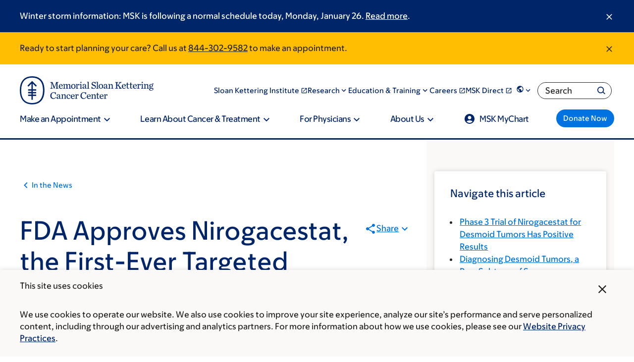

--- FILE ---
content_type: text/html;charset=utf-8
request_url: https://pnapi.invoca.net/2565/na.json
body_size: 301
content:
[{"requestId":"+18005252225","status":"success","formattedNumber":"844-302-9582","countryCode":"1","nationalNumber":"8443029582","lifetimeInSeconds":300,"overflow":null,"surge":null,"invocaId":"i-57c031d0-d34c-488c-cdab-3e2854565970"},{"requestId":"+18336755437","status":"not_tracked","message":"+18336755437 is not being tracked","invocaId":"i-57c031d0-d34c-488c-cdab-3e2854565970"},{"requestId":"+16466777440","status":"success","formattedNumber":"646-417-9503","countryCode":"1","nationalNumber":"6464179503","lifetimeInSeconds":300,"overflow":null,"surge":null,"invocaId":"i-57c031d0-d34c-488c-cdab-3e2854565970"},{"type":"settings","metrics":true}]